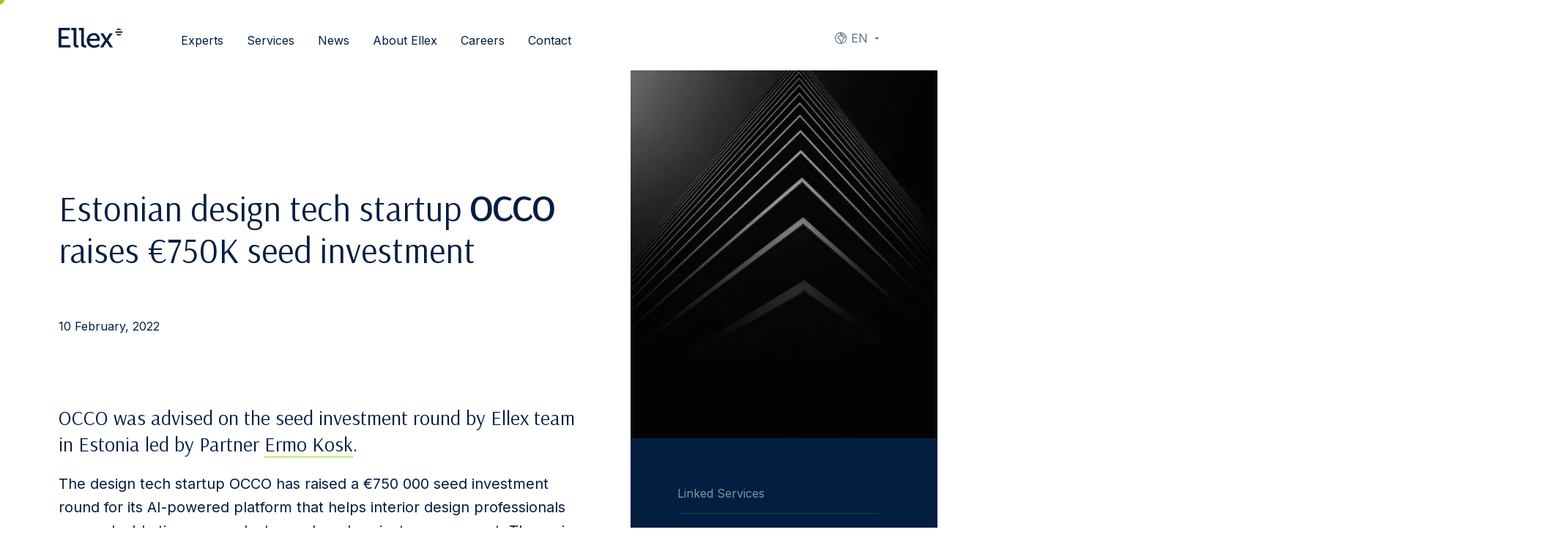

--- FILE ---
content_type: text/html; charset=UTF-8
request_url: https://ellex.legal/project/occo-raises-e750k-seed-investment/
body_size: 15746
content:
<!DOCTYPE html>
<html class="no-js" lang="en">
<head>
    <meta charset="utf-8">
    <meta name="viewport" content="width=device-width, initial-scale=1">
    <meta http-equiv="X-UA-Compatible" content="IE=Edge">
    <link rel="apple-touch-icon" sizes="180x180" href="https://ellex.legal/wp-content/themes/ellex/inc/theme/favicon/apple-touch-icon.png">
    <link rel="icon" type="image/png" sizes="32x32" href="https://ellex.legal/wp-content/themes/ellex/inc/theme/favicon/favicon-32x32.png">
    <link rel="icon" type="image/png" sizes="16x16" href="https://ellex.legal/wp-content/themes/ellex/inc/theme/favicon//favicon-16x16.png">
    <link rel="manifest" href="https://ellex.legal/wp-content/themes/ellex/inc/theme/favicon/manifest.json">
    <link rel="mask-icon" href="https://ellex.legal/wp-content/themes/ellex/inc/theme/favicon/safari-pinned-tab.svg" color="#ffffff">
    <link rel="shortcut icon" href="https://ellex.legal/wp-content/themes/ellex/inc/theme/favicon/favicon.ico">
    <link rel="preconnect" href="https://fonts.gstatic.com">
    
    <meta name="msapplication-config" content="https://ellex.legal/wp-content/themes/ellex/inc/theme/favicon/browserconfig.xml">
    <meta name="theme-color" content="#ffffff">
    <script>(function(H){H.className=H.className.replace(/\bno-js\b/,'js')})(document.documentElement)</script>

            <link rel="alternate" hreflang="en" href="https://ellex.legal/project/occo-raises-e750k-seed-investment/" />
<link rel="alternate" hreflang="et" href="https://ellex.legal/et/kogemus/occo-kaasas-750-000-eurot/" />
<link rel="alternate" hreflang="x-default" href="https://ellex.legal/project/occo-raises-e750k-seed-investment/" />

<!-- Search Engine Optimization by Rank Math PRO - https://rankmath.com/ -->
<title>Estonian design tech startup OCCO raises €750K seed investment - Ellex</title>
<link data-rocket-preload as="style" href="https://fonts.googleapis.com/css2?family=Arsenal&#038;family=Inter:wght@400;600&#038;display=swap" rel="preload">
<link href="https://fonts.googleapis.com/css2?family=Arsenal&#038;family=Inter:wght@400;600&#038;display=swap" media="print" onload="this.media=&#039;all&#039;" rel="stylesheet">
<noscript data-wpr-hosted-gf-parameters=""><link rel="stylesheet" href="https://fonts.googleapis.com/css2?family=Arsenal&#038;family=Inter:wght@400;600&#038;display=swap"></noscript>
<meta name="description" content="Ellex in Estonia advised OCCO on the seed investment round. The team who advised the client was led by Partner Ermo Kosk."/>
<meta name="robots" content="follow, index, max-snippet:-1, max-video-preview:-1, max-image-preview:large"/>
<link rel="canonical" href="https://ellex.legal/project/occo-raises-e750k-seed-investment/" />
<meta property="og:locale" content="en_US" />
<meta property="og:type" content="article" />
<meta property="og:title" content="Estonian design tech startup OCCO raises €750K seed investment - Ellex" />
<meta property="og:description" content="Ellex in Estonia advised OCCO on the seed investment round. The team who advised the client was led by Partner Ermo Kosk." />
<meta property="og:url" content="https://ellex.legal/project/occo-raises-e750k-seed-investment/" />
<meta property="og:site_name" content="Ellex" />
<meta property="article:publisher" content="https://www.facebook.com/EllexRaidla" />
<meta property="article:section" content="Deals &amp; cases" />
<meta property="og:updated_time" content="2022-02-10T12:21:42+00:00" />
<meta property="og:image" content="https://ciepisyfya.cloudimg.io/https://ellex.legal/wp-content/uploads/2022/02/occo.jpg" />
<meta property="og:image:secure_url" content="https://ciepisyfya.cloudimg.io/https://ellex.legal/wp-content/uploads/2022/02/occo.jpg" />
<meta property="og:image:width" content="688" />
<meta property="og:image:height" content="1030" />
<meta property="og:image:alt" content="occo" />
<meta property="og:image:type" content="image/jpeg" />
<meta name="twitter:card" content="summary_large_image" />
<meta name="twitter:title" content="Estonian design tech startup OCCO raises €750K seed investment - Ellex" />
<meta name="twitter:description" content="Ellex in Estonia advised OCCO on the seed investment round. The team who advised the client was led by Partner Ermo Kosk." />
<meta name="twitter:image" content="https://ciepisyfya.cloudimg.io/https://ellex.legal/wp-content/uploads/2022/02/occo.jpg" />
<script type="application/ld+json" class="rank-math-schema-pro">{"@context":"https://schema.org","@graph":[{"@type":"BreadcrumbList","@id":"https://ellex.legal/project/occo-raises-e750k-seed-investment/#breadcrumb","itemListElement":[{"@type":"ListItem","position":"1","item":{"@id":"https://ellex.legal","name":"Home"}},{"@type":"ListItem","position":"2","item":{"@id":"https://ellex.legal/project/occo-raises-e750k-seed-investment/","name":"Estonian design tech startup OCCO raises \u20ac750K seed investment"}}]}]}</script>
<!-- /Rank Math WordPress SEO plugin -->

<link href='https://fonts.gstatic.com' crossorigin rel='preconnect' />
<style id='wp-img-auto-sizes-contain-inline-css' type='text/css'>
img:is([sizes=auto i],[sizes^="auto," i]){contain-intrinsic-size:3000px 1500px}
/*# sourceURL=wp-img-auto-sizes-contain-inline-css */
</style>
<style id='classic-theme-styles-inline-css' type='text/css'>
/*! This file is auto-generated */
.wp-block-button__link{color:#fff;background-color:#32373c;border-radius:9999px;box-shadow:none;text-decoration:none;padding:calc(.667em + 2px) calc(1.333em + 2px);font-size:1.125em}.wp-block-file__button{background:#32373c;color:#fff;text-decoration:none}
/*# sourceURL=/wp-includes/css/classic-themes.min.css */
</style>
<link rel='stylesheet' id='wp-components-css' href='https://ellex.legal/wp-includes/css/dist/components/style.min.css' type='text/css' media='all' />
<link rel='stylesheet' id='wp-preferences-css' href='https://ellex.legal/wp-includes/css/dist/preferences/style.min.css' type='text/css' media='all' />
<link rel='stylesheet' id='wp-block-editor-css' href='https://ellex.legal/wp-includes/css/dist/block-editor/style.min.css' type='text/css' media='all' />
<link rel='stylesheet' id='popup-maker-block-library-style-css' href='https://ellex.legal/wp-content/plugins/popup-maker/dist/packages/block-library-style.css' type='text/css' media='all' />
<link rel='stylesheet' id='jquery-css' href='https://ellex.legal/wp-content/themes/ellex/inc/theme/css/jquery.05e19831f2c9a0bfbb32.min.css' type='text/css' media='all' />
<link rel='stylesheet' id='global-css' href='https://ellex.legal/wp-content/themes/ellex/inc/theme/css/global.13256f7bf28d6f0f2135.min.css' type='text/css' media='all' />
<script>
    window.dataLayer = window.dataLayer || [];
    function gtag() {
        dataLayer.push(arguments);
    }
    gtag("consent", "default", {
        ad_storage: "denied",
        ad_user_data: "denied",
        ad_personalization: "denied",
        analytics_storage: "denied",
        functionality_storage: "denied",
        personalization_storage: "denied",
        security_storage: "granted",
        wait_for_update: 2000,
    });
    gtag("set", "ads_data_redaction", true);
    gtag("set", "url_passthrough", true);
</script><!-- Google Tag Manager --><script>(function(w,d,s,l,i){w[l]=w[l]||[];w[l].push({'gtm.start': 

new Date().getTime(),event:'gtm.js'});var f=d.getElementsByTagName(s)[0], 

j=d.createElement(s),dl=l!='dataLayer'?'&l='+l:'';j.async=true;j.src= 

'https://www.googletagmanager.com/gtm.js?id='+i+dl;f.parentNode.insertBefore(j,f); 

})(window,document,'script','dataLayer','GTM-MN5MQ4SV');</script><!-- End Google Tag Manager --><!-- Start cookieyes banner --><script id="cookieyes" type="text/javascript" src="https://cdn-cookieyes.com/client_data/c854ebb98044a4cae1edc7e6/script.js"></script><!-- End cookieyes banner --><noscript><style id="rocket-lazyload-nojs-css">.rll-youtube-player, [data-lazy-src]{display:none !important;}</style></noscript>
    
        
<style id='global-styles-inline-css' type='text/css'>
:root{--wp--preset--aspect-ratio--square: 1;--wp--preset--aspect-ratio--4-3: 4/3;--wp--preset--aspect-ratio--3-4: 3/4;--wp--preset--aspect-ratio--3-2: 3/2;--wp--preset--aspect-ratio--2-3: 2/3;--wp--preset--aspect-ratio--16-9: 16/9;--wp--preset--aspect-ratio--9-16: 9/16;--wp--preset--color--black: #000000;--wp--preset--color--cyan-bluish-gray: #abb8c3;--wp--preset--color--white: #ffffff;--wp--preset--color--pale-pink: #f78da7;--wp--preset--color--vivid-red: #cf2e2e;--wp--preset--color--luminous-vivid-orange: #ff6900;--wp--preset--color--luminous-vivid-amber: #fcb900;--wp--preset--color--light-green-cyan: #7bdcb5;--wp--preset--color--vivid-green-cyan: #00d084;--wp--preset--color--pale-cyan-blue: #8ed1fc;--wp--preset--color--vivid-cyan-blue: #0693e3;--wp--preset--color--vivid-purple: #9b51e0;--wp--preset--gradient--vivid-cyan-blue-to-vivid-purple: linear-gradient(135deg,rgb(6,147,227) 0%,rgb(155,81,224) 100%);--wp--preset--gradient--light-green-cyan-to-vivid-green-cyan: linear-gradient(135deg,rgb(122,220,180) 0%,rgb(0,208,130) 100%);--wp--preset--gradient--luminous-vivid-amber-to-luminous-vivid-orange: linear-gradient(135deg,rgb(252,185,0) 0%,rgb(255,105,0) 100%);--wp--preset--gradient--luminous-vivid-orange-to-vivid-red: linear-gradient(135deg,rgb(255,105,0) 0%,rgb(207,46,46) 100%);--wp--preset--gradient--very-light-gray-to-cyan-bluish-gray: linear-gradient(135deg,rgb(238,238,238) 0%,rgb(169,184,195) 100%);--wp--preset--gradient--cool-to-warm-spectrum: linear-gradient(135deg,rgb(74,234,220) 0%,rgb(151,120,209) 20%,rgb(207,42,186) 40%,rgb(238,44,130) 60%,rgb(251,105,98) 80%,rgb(254,248,76) 100%);--wp--preset--gradient--blush-light-purple: linear-gradient(135deg,rgb(255,206,236) 0%,rgb(152,150,240) 100%);--wp--preset--gradient--blush-bordeaux: linear-gradient(135deg,rgb(254,205,165) 0%,rgb(254,45,45) 50%,rgb(107,0,62) 100%);--wp--preset--gradient--luminous-dusk: linear-gradient(135deg,rgb(255,203,112) 0%,rgb(199,81,192) 50%,rgb(65,88,208) 100%);--wp--preset--gradient--pale-ocean: linear-gradient(135deg,rgb(255,245,203) 0%,rgb(182,227,212) 50%,rgb(51,167,181) 100%);--wp--preset--gradient--electric-grass: linear-gradient(135deg,rgb(202,248,128) 0%,rgb(113,206,126) 100%);--wp--preset--gradient--midnight: linear-gradient(135deg,rgb(2,3,129) 0%,rgb(40,116,252) 100%);--wp--preset--font-size--small: 13px;--wp--preset--font-size--medium: 20px;--wp--preset--font-size--large: 36px;--wp--preset--font-size--x-large: 42px;--wp--preset--spacing--20: 0.44rem;--wp--preset--spacing--30: 0.67rem;--wp--preset--spacing--40: 1rem;--wp--preset--spacing--50: 1.5rem;--wp--preset--spacing--60: 2.25rem;--wp--preset--spacing--70: 3.38rem;--wp--preset--spacing--80: 5.06rem;--wp--preset--shadow--natural: 6px 6px 9px rgba(0, 0, 0, 0.2);--wp--preset--shadow--deep: 12px 12px 50px rgba(0, 0, 0, 0.4);--wp--preset--shadow--sharp: 6px 6px 0px rgba(0, 0, 0, 0.2);--wp--preset--shadow--outlined: 6px 6px 0px -3px rgb(255, 255, 255), 6px 6px rgb(0, 0, 0);--wp--preset--shadow--crisp: 6px 6px 0px rgb(0, 0, 0);}:where(.is-layout-flex){gap: 0.5em;}:where(.is-layout-grid){gap: 0.5em;}body .is-layout-flex{display: flex;}.is-layout-flex{flex-wrap: wrap;align-items: center;}.is-layout-flex > :is(*, div){margin: 0;}body .is-layout-grid{display: grid;}.is-layout-grid > :is(*, div){margin: 0;}:where(.wp-block-columns.is-layout-flex){gap: 2em;}:where(.wp-block-columns.is-layout-grid){gap: 2em;}:where(.wp-block-post-template.is-layout-flex){gap: 1.25em;}:where(.wp-block-post-template.is-layout-grid){gap: 1.25em;}.has-black-color{color: var(--wp--preset--color--black) !important;}.has-cyan-bluish-gray-color{color: var(--wp--preset--color--cyan-bluish-gray) !important;}.has-white-color{color: var(--wp--preset--color--white) !important;}.has-pale-pink-color{color: var(--wp--preset--color--pale-pink) !important;}.has-vivid-red-color{color: var(--wp--preset--color--vivid-red) !important;}.has-luminous-vivid-orange-color{color: var(--wp--preset--color--luminous-vivid-orange) !important;}.has-luminous-vivid-amber-color{color: var(--wp--preset--color--luminous-vivid-amber) !important;}.has-light-green-cyan-color{color: var(--wp--preset--color--light-green-cyan) !important;}.has-vivid-green-cyan-color{color: var(--wp--preset--color--vivid-green-cyan) !important;}.has-pale-cyan-blue-color{color: var(--wp--preset--color--pale-cyan-blue) !important;}.has-vivid-cyan-blue-color{color: var(--wp--preset--color--vivid-cyan-blue) !important;}.has-vivid-purple-color{color: var(--wp--preset--color--vivid-purple) !important;}.has-black-background-color{background-color: var(--wp--preset--color--black) !important;}.has-cyan-bluish-gray-background-color{background-color: var(--wp--preset--color--cyan-bluish-gray) !important;}.has-white-background-color{background-color: var(--wp--preset--color--white) !important;}.has-pale-pink-background-color{background-color: var(--wp--preset--color--pale-pink) !important;}.has-vivid-red-background-color{background-color: var(--wp--preset--color--vivid-red) !important;}.has-luminous-vivid-orange-background-color{background-color: var(--wp--preset--color--luminous-vivid-orange) !important;}.has-luminous-vivid-amber-background-color{background-color: var(--wp--preset--color--luminous-vivid-amber) !important;}.has-light-green-cyan-background-color{background-color: var(--wp--preset--color--light-green-cyan) !important;}.has-vivid-green-cyan-background-color{background-color: var(--wp--preset--color--vivid-green-cyan) !important;}.has-pale-cyan-blue-background-color{background-color: var(--wp--preset--color--pale-cyan-blue) !important;}.has-vivid-cyan-blue-background-color{background-color: var(--wp--preset--color--vivid-cyan-blue) !important;}.has-vivid-purple-background-color{background-color: var(--wp--preset--color--vivid-purple) !important;}.has-black-border-color{border-color: var(--wp--preset--color--black) !important;}.has-cyan-bluish-gray-border-color{border-color: var(--wp--preset--color--cyan-bluish-gray) !important;}.has-white-border-color{border-color: var(--wp--preset--color--white) !important;}.has-pale-pink-border-color{border-color: var(--wp--preset--color--pale-pink) !important;}.has-vivid-red-border-color{border-color: var(--wp--preset--color--vivid-red) !important;}.has-luminous-vivid-orange-border-color{border-color: var(--wp--preset--color--luminous-vivid-orange) !important;}.has-luminous-vivid-amber-border-color{border-color: var(--wp--preset--color--luminous-vivid-amber) !important;}.has-light-green-cyan-border-color{border-color: var(--wp--preset--color--light-green-cyan) !important;}.has-vivid-green-cyan-border-color{border-color: var(--wp--preset--color--vivid-green-cyan) !important;}.has-pale-cyan-blue-border-color{border-color: var(--wp--preset--color--pale-cyan-blue) !important;}.has-vivid-cyan-blue-border-color{border-color: var(--wp--preset--color--vivid-cyan-blue) !important;}.has-vivid-purple-border-color{border-color: var(--wp--preset--color--vivid-purple) !important;}.has-vivid-cyan-blue-to-vivid-purple-gradient-background{background: var(--wp--preset--gradient--vivid-cyan-blue-to-vivid-purple) !important;}.has-light-green-cyan-to-vivid-green-cyan-gradient-background{background: var(--wp--preset--gradient--light-green-cyan-to-vivid-green-cyan) !important;}.has-luminous-vivid-amber-to-luminous-vivid-orange-gradient-background{background: var(--wp--preset--gradient--luminous-vivid-amber-to-luminous-vivid-orange) !important;}.has-luminous-vivid-orange-to-vivid-red-gradient-background{background: var(--wp--preset--gradient--luminous-vivid-orange-to-vivid-red) !important;}.has-very-light-gray-to-cyan-bluish-gray-gradient-background{background: var(--wp--preset--gradient--very-light-gray-to-cyan-bluish-gray) !important;}.has-cool-to-warm-spectrum-gradient-background{background: var(--wp--preset--gradient--cool-to-warm-spectrum) !important;}.has-blush-light-purple-gradient-background{background: var(--wp--preset--gradient--blush-light-purple) !important;}.has-blush-bordeaux-gradient-background{background: var(--wp--preset--gradient--blush-bordeaux) !important;}.has-luminous-dusk-gradient-background{background: var(--wp--preset--gradient--luminous-dusk) !important;}.has-pale-ocean-gradient-background{background: var(--wp--preset--gradient--pale-ocean) !important;}.has-electric-grass-gradient-background{background: var(--wp--preset--gradient--electric-grass) !important;}.has-midnight-gradient-background{background: var(--wp--preset--gradient--midnight) !important;}.has-small-font-size{font-size: var(--wp--preset--font-size--small) !important;}.has-medium-font-size{font-size: var(--wp--preset--font-size--medium) !important;}.has-large-font-size{font-size: var(--wp--preset--font-size--large) !important;}.has-x-large-font-size{font-size: var(--wp--preset--font-size--x-large) !important;}
/*# sourceURL=global-styles-inline-css */
</style>
<meta name="generator" content="WP Rocket 3.20.3" data-wpr-features="wpr_lazyload_iframes wpr_image_dimensions wpr_preload_links wpr_desktop" /></head>
<body class="wp-singular project-template-default single single-project postid-19796 wp-theme-ellex">
            <!-- Google Tag Manager (noscript) --><noscript><iframe src="https://www.googletagmanager.com/ns.html?id=GTM-MN5MQ4SV" height="0" width="0" style="display:none;visibility:hidden"></iframe></noscript><!-- End Google Tag Manager (noscript) -->
        <div id="page">
                    <div class="header  ">
    <div class="h-container header__container">
        <div class="header__main">
            <div class="header__logo-container">
                
<div class="ellex-logo   ellex-logo--ellex-dark header__logo header__logo--blue">
            <a href="https://ellex.legal" class="ellex-logo__link" aria-label="Ellex logo link">
                        <img width="90" height="29"
            src="https://ellex.legal/wp-content/themes/ellex/inc/theme/img/ellex-dark.svg"
            alt="Ellex-dark"
            class="ellex-logo__image"
        >
    
        </a>
    </div>
                            </div>
            <div class="header__right">
                                    <nav class="languages  header__languages">
            <button type="button" class="languages__trigger">
                                                <svg class="icon  languages__trigger-icon" focusable="false">
    <use xlink:href="https://ellex.legal/wp-content/themes/ellex/inc/theme/svg/global.b61eb5bf6798c039126eb06e3519d4a3.svg#globe"></use>
</svg>
                    <span class="languages__trigger-text">en</span>
                                                                                                                                                                                </button>
        <label for="languages" class="h-visually-hidden">Languages</label>
        <select id="languages" class="languages__select">
                            <option class="languages__option" value="https://ellex.legal/project/occo-raises-e750k-seed-investment/"  selected >
                    en
                </option>
                            <option class="languages__option" value="https://ellex.legal/et/kogemus/occo-kaasas-750-000-eurot/" >
                    et
                </option>
                            <option class="languages__option" value="https://ellex.legal/lv/" >
                    lv
                </option>
                            <option class="languages__option" value="https://ellex.legal/lt/" >
                    lt
                </option>
                            <option class="languages__option" value="https://ellex.legal/ru/" >
                    ru
                </option>
                            <option class="languages__option" value="https://ellex.legal/de/" >
                    de
                </option>
                    </select>
        <ul class="languages__list">
                            <li class="languages__item is-current">
                    <a href="https://ellex.legal/project/occo-raises-e750k-seed-investment/" class="languages__link">
                        <svg class="icon  languages__option-icon" focusable="false">
    <use xlink:href="https://ellex.legal/wp-content/themes/ellex/inc/theme/svg/global.b61eb5bf6798c039126eb06e3519d4a3.svg#globe"></use>
</svg>
                        en
                    </a>
                </li>
                            <li class="languages__item ">
                    <a href="https://ellex.legal/et/kogemus/occo-kaasas-750-000-eurot/" class="languages__link">
                        <svg class="icon  languages__option-icon" focusable="false">
    <use xlink:href="https://ellex.legal/wp-content/themes/ellex/inc/theme/svg/global.b61eb5bf6798c039126eb06e3519d4a3.svg#globe"></use>
</svg>
                        et
                    </a>
                </li>
                            <li class="languages__item ">
                    <a href="https://ellex.legal/lv/" class="languages__link">
                        <svg class="icon  languages__option-icon" focusable="false">
    <use xlink:href="https://ellex.legal/wp-content/themes/ellex/inc/theme/svg/global.b61eb5bf6798c039126eb06e3519d4a3.svg#globe"></use>
</svg>
                        lv
                    </a>
                </li>
                            <li class="languages__item ">
                    <a href="https://ellex.legal/lt/" class="languages__link">
                        <svg class="icon  languages__option-icon" focusable="false">
    <use xlink:href="https://ellex.legal/wp-content/themes/ellex/inc/theme/svg/global.b61eb5bf6798c039126eb06e3519d4a3.svg#globe"></use>
</svg>
                        lt
                    </a>
                </li>
                            <li class="languages__item ">
                    <a href="https://ellex.legal/ru/" class="languages__link">
                        <svg class="icon  languages__option-icon" focusable="false">
    <use xlink:href="https://ellex.legal/wp-content/themes/ellex/inc/theme/svg/global.b61eb5bf6798c039126eb06e3519d4a3.svg#globe"></use>
</svg>
                        ru
                    </a>
                </li>
                            <li class="languages__item ">
                    <a href="https://ellex.legal/de/" class="languages__link">
                        <svg class="icon  languages__option-icon" focusable="false">
    <use xlink:href="https://ellex.legal/wp-content/themes/ellex/inc/theme/svg/global.b61eb5bf6798c039126eb06e3519d4a3.svg#globe"></use>
</svg>
                        de
                    </a>
                </li>
                    </ul>
    </nav>
                                <button type="button" class="header__toggle js-menu-toggle">
                    <svg class="icon  header__toggle-icon header__toggle-icon--menu" focusable="false">
    <use xlink:href="https://ellex.legal/wp-content/themes/ellex/inc/theme/svg/global.b61eb5bf6798c039126eb06e3519d4a3.svg#menu"></use>
</svg>
                    <svg class="icon  header__toggle-icon header__toggle-icon--close" focusable="false">
    <use xlink:href="https://ellex.legal/wp-content/themes/ellex/inc/theme/svg/global.b61eb5bf6798c039126eb06e3519d4a3.svg#close"></use>
</svg>
                    <span class="header__toggle-text header__toggle-text--open">
                        Menu
                    </span>
                    <span class="header__toggle-text header__toggle-text--close">
                        Close
                    </span>
                </button>
            </div>
        </div>
                    <div class="header__inner">
                

<nav class="navigation  header__navigation">
            <ul class="navigation__list">
            <li class="navigation__item menu-item menu-item-type-post_type menu-item-object-page menu-item-1213">
                                        
                    <a href="https://ellex.legal/lawyers/" class="navigation__link" target="_self">
                            Experts
    
        </a>
                                    </li>
            <li class="navigation__item has-children menu-item menu-item-type-custom menu-item-object-custom menu-item-has-children menu-item-281">
                                                                                    
                    <button type="button" class="navigation__link h-default-cursor" target="_self">
                                                <span class="navigation__arrow-container">
                                <svg class="icon  navigation__arrow" focusable="false">
    <use xlink:href="https://ellex.legal/wp-content/themes/ellex/inc/theme/svg/global.b61eb5bf6798c039126eb06e3519d4a3.svg#arrow-left"></use>
</svg>
                            </span>
                                Services
    
        </button>
                                            <div class="navigation__inner" id="services">
                            <ul class="navigation__list navigation__list--child">
                                                                    <li class="navigation__item navigation__item--child">
                                                                                    <svg class="icon  navigation__icon" focusable="false">
    <use xlink:href="https://ellex.legal/wp-content/themes/ellex/inc/theme/svg/global.b61eb5bf6798c039126eb06e3519d4a3.svg#transactions"></use>
</svg>
                                                                                <button type="button" class="navigation__link h-default-cursor" target="_self">
                            Transactions
    
        </button>
                                                                                    <ul class="navigation__list navigation__list--grandchild">
                                                                                                    <li class="navigation__item navigation__item--grandchild">
                                                        <a href="https://ellex.legal/service/ma/" class="navigation__link" target="_self">
                            M&#038;A
    
        </a>
                                                    </li>
                                                                                                    <li class="navigation__item navigation__item--grandchild">
                                                        <a href="https://ellex.legal/service/capital-markets/" class="navigation__link" target="_self">
                            Capital Markets
    
        </a>
                                                    </li>
                                                                                                    <li class="navigation__item navigation__item--grandchild">
                                                        <a href="https://ellex.legal/service/real-estate-transactions-leases/" class="navigation__link" target="_self">
                            Real Estate Transactions &#038; Leases
    
        </a>
                                                    </li>
                                                                                                    <li class="navigation__item navigation__item--grandchild">
                                                        <a href="https://ellex.legal/service/private-equity/" class="navigation__link" target="_self">
                            Private Equity
    
        </a>
                                                    </li>
                                                                                                    <li class="navigation__item navigation__item--grandchild">
                                                        <a href="https://ellex.legal/service/finance/" class="navigation__link" target="_self">
                            Finance
    
        </a>
                                                    </li>
                                                                                                    <li class="navigation__item navigation__item--grandchild">
                                                        <a href="https://ellex.legal/service/foreign-direct-investment/" class="navigation__link" target="_self">
                            Foreign Direct Investment
    
        </a>
                                                    </li>
                                                                                                    <li class="navigation__item navigation__item--grandchild">
                                                        <a href="https://ellex.legal/service/commercial-transactions/" class="navigation__link" target="_self">
                            Commercial Transactions
    
        </a>
                                                    </li>
                                                                                                    <li class="navigation__item navigation__item--grandchild">
                                                        <a href="https://ellex.legal/service/construction/" class="navigation__link" target="_self">
                            Construction
    
        </a>
                                                    </li>
                                                                                                    <li class="navigation__item navigation__item--grandchild">
                                                        <a href="https://ellex.legal/service/corporate-governance-advisory/" class="navigation__link" target="_self">
                            Corporate Governance &#038; Advisory
    
        </a>
                                                    </li>
                                                                                                    <li class="navigation__item navigation__item--grandchild">
                                                        <a href="https://ellex.legal/service/employment-benefits-pensions/" class="navigation__link" target="_self">
                            Employment, Benefits &#038; Pensions
    
        </a>
                                                    </li>
                                                                                                    <li class="navigation__item navigation__item--grandchild">
                                                        <a href="https://ellex.legal/service/insurance-transactions/" class="navigation__link" target="_self">
                            Insurance Transactions
    
        </a>
                                                    </li>
                                                                                                    <li class="navigation__item navigation__item--grandchild">
                                                        <a href="https://ellex.legal/service/tax-structuring/" class="navigation__link" target="_self">
                            Tax &#038; Structuring
    
        </a>
                                                    </li>
                                                                                                    <li class="navigation__item navigation__item--grandchild">
                                                        <a href="https://ellex.legal/service/venture-capital-start-ups/" class="navigation__link" target="_self">
                            Venture Capital &#038; Start-ups
    
        </a>
                                                    </li>
                                                                                                    <li class="navigation__item navigation__item--grandchild">
                                                        <a href="https://ellex.legal/service/wealth-management-private-clients/" class="navigation__link" target="_self">
                            Wealth Management &#038; Private Clients
    
        </a>
                                                    </li>
                                                                                            </ul>
                                                                            </li>
                                                                    <li class="navigation__item navigation__item--child">
                                                                                    <svg class="icon  navigation__icon" focusable="false">
    <use xlink:href="https://ellex.legal/wp-content/themes/ellex/inc/theme/svg/global.b61eb5bf6798c039126eb06e3519d4a3.svg#disputes"></use>
</svg>
                                                                                <button type="button" class="navigation__link h-default-cursor" target="_self">
                            Disputes
    
        </button>
                                                                                    <ul class="navigation__list navigation__list--grandchild">
                                                                                                    <li class="navigation__item navigation__item--grandchild">
                                                        <a href="https://ellex.legal/service/arbitration/" class="navigation__link" target="_self">
                            Arbitration
    
        </a>
                                                    </li>
                                                                                                    <li class="navigation__item navigation__item--grandchild">
                                                        <a href="https://ellex.legal/service/litigation/" class="navigation__link" target="_self">
                            Litigation
    
        </a>
                                                    </li>
                                                                                                    <li class="navigation__item navigation__item--grandchild">
                                                        <a href="https://ellex.legal/service/mediation-adr/" class="navigation__link" target="_self">
                            Mediation and ADR
    
        </a>
                                                    </li>
                                                                                                    <li class="navigation__item navigation__item--grandchild">
                                                        <a href="https://ellex.legal/service/recognition-enforcement-judgments/" class="navigation__link" target="_self">
                            Recognition and Enforcement of Judgments
    
        </a>
                                                    </li>
                                                                                                    <li class="navigation__item navigation__item--grandchild">
                                                        <a href="https://ellex.legal/service/corporate-crimes-investigations/" class="navigation__link" target="_self">
                            Corporate Crimes and Investigations
    
        </a>
                                                    </li>
                                                                                                    <li class="navigation__item navigation__item--grandchild">
                                                        <a href="https://ellex.legal/service/commercial-transactional-disputes/" class="navigation__link" target="_self">
                            Commercial and Transactional Disputes
    
        </a>
                                                    </li>
                                                                                                    <li class="navigation__item navigation__item--grandchild">
                                                        <a href="https://ellex.legal/service/competition-state-aid-disputes/" class="navigation__link" target="_self">
                            Competition and State Aid Disputes
    
        </a>
                                                    </li>
                                                                                                    <li class="navigation__item navigation__item--grandchild">
                                                        <a href="https://ellex.legal/service/constitutional-administrative-proceedings/" class="navigation__link" target="_self">
                            Constitutional and Administrative Proceedings
    
        </a>
                                                    </li>
                                                                                                    <li class="navigation__item navigation__item--grandchild">
                                                        <a href="https://ellex.legal/service/construction-real-estate-disputes/" class="navigation__link" target="_self">
                            Construction and Real Estate Disputes
    
        </a>
                                                    </li>
                                                                                                    <li class="navigation__item navigation__item--grandchild">
                                                        <a href="https://ellex.legal/service/directors-officers-liability/" class="navigation__link" target="_self">
                            Directors and Officers Liability
    
        </a>
                                                    </li>
                                                                                                    <li class="navigation__item navigation__item--grandchild">
                                                        <a href="https://ellex.legal/service/energy-disputes/" class="navigation__link" target="_self">
                            Energy Disputes
    
        </a>
                                                    </li>
                                                                                                    <li class="navigation__item navigation__item--grandchild">
                                                        <a href="https://ellex.legal/service/foreign-investment-protection/" class="navigation__link" target="_self">
                            Foreign Investment Protection
    
        </a>
                                                    </li>
                                                                                                    <li class="navigation__item navigation__item--grandchild">
                                                        <a href="https://ellex.legal/service/insolvency-restructuring/" class="navigation__link" target="_self">
                            Insolvency and Restructuring
    
        </a>
                                                    </li>
                                                                                                    <li class="navigation__item navigation__item--grandchild">
                                                        <a href="https://ellex.legal/service/insurance-disputes/" class="navigation__link" target="_self">
                            Insurance Disputes
    
        </a>
                                                    </li>
                                                                                                    <li class="navigation__item navigation__item--grandchild">
                                                        <a href="https://ellex.legal/service/intellectual-property-disputes/" class="navigation__link" target="_self">
                            Intellectual Property Disputes
    
        </a>
                                                    </li>
                                                                                                    <li class="navigation__item navigation__item--grandchild">
                                                        <a href="https://ellex.legal/service/labour-employment-law/" class="navigation__link" target="_self">
                            Labour and Employment
    
        </a>
                                                    </li>
                                                                                                    <li class="navigation__item navigation__item--grandchild">
                                                        <a href="https://ellex.legal/service/professional-liability/" class="navigation__link" target="_self">
                            Professional Liability
    
        </a>
                                                    </li>
                                                                                                    <li class="navigation__item navigation__item--grandchild">
                                                        <a href="https://ellex.legal/service/public-procurement-ppp-disputes/" class="navigation__link" target="_self">
                            Public Procurement and PPP Disputes
    
        </a>
                                                    </li>
                                                                                                    <li class="navigation__item navigation__item--grandchild">
                                                        <a href="https://ellex.legal/service/shareholder-conflicts/" class="navigation__link" target="_self">
                            Shareholder Conflicts
    
        </a>
                                                    </li>
                                                                                                    <li class="navigation__item navigation__item--grandchild">
                                                        <a href="https://ellex.legal/service/tax-disputes/" class="navigation__link" target="_self">
                            Tax Disputes
    
        </a>
                                                    </li>
                                                                                            </ul>
                                                                            </li>
                                                                    <li class="navigation__item navigation__item--child">
                                                                                    <svg class="icon  navigation__icon" focusable="false">
    <use xlink:href="https://ellex.legal/wp-content/themes/ellex/inc/theme/svg/global.b61eb5bf6798c039126eb06e3519d4a3.svg#regulatory"></use>
</svg>
                                                                                <button type="button" class="navigation__link h-default-cursor" target="_self">
                            Regulatory
    
        </button>
                                                                                    <ul class="navigation__list navigation__list--grandchild">
                                                                                                    <li class="navigation__item navigation__item--grandchild">
                                                        <a href="https://ellex.legal/service/banking-finance/" class="navigation__link" target="_self">
                            Banking &#038; Financial Services
    
        </a>
                                                    </li>
                                                                                                    <li class="navigation__item navigation__item--grandchild">
                                                        <a href="https://ellex.legal/service/blockchain-and-digital-assets/" class="navigation__link" target="_self">
                            Blockchain and Digital Assets
    
        </a>
                                                    </li>
                                                                                                    <li class="navigation__item navigation__item--grandchild">
                                                        <a href="https://ellex.legal/service/competition-state-aid/" class="navigation__link" target="_self">
                            Competition and State Aid
    
        </a>
                                                    </li>
                                                                                                    <li class="navigation__item navigation__item--grandchild">
                                                        <a href="https://ellex.legal/service/retail-consumer-law/" class="navigation__link" target="_self">
                            Consumer &#038; Retail
    
        </a>
                                                    </li>
                                                                                                    <li class="navigation__item navigation__item--grandchild">
                                                        <a href="https://ellex.legal/service/data-protection-cybersecurity-it-law/" class="navigation__link" target="_self">
                            Data Protection, Cybersecurity and IT Law
    
        </a>
                                                    </li>
                                                                                                    <li class="navigation__item navigation__item--grandchild">
                                                        <a href="https://ellex.legal/service/energy-infrastructure/" class="navigation__link" target="_self">
                            Energy &#038; Infrastructure
    
        </a>
                                                    </li>
                                                                                                    <li class="navigation__item navigation__item--grandchild">
                                                        <a href="https://ellex.legal/service/environment/" class="navigation__link" target="_self">
                            Environment
    
        </a>
                                                    </li>
                                                                                                    <li class="navigation__item navigation__item--grandchild">
                                                        <a href="https://ellex.legal/service/esg-services/" class="navigation__link" target="_self">
                            ESG services
    
        </a>
                                                    </li>
                                                                                                    <li class="navigation__item navigation__item--grandchild">
                                                        <a href="https://ellex.legal/service/fintech/" class="navigation__link" target="_self">
                            FinTech
    
        </a>
                                                    </li>
                                                                                                    <li class="navigation__item navigation__item--grandchild">
                                                        <a href="https://ellex.legal/service/food-beverages-cosmetics/" class="navigation__link" target="_self">
                            Food, Beverages &#038; Cosmetics
    
        </a>
                                                    </li>
                                                                                                    <li class="navigation__item navigation__item--grandchild">
                                                        <a href="https://ellex.legal/service/foreign-direct-investment-ellex/" class="navigation__link" target="_self">
                            Foreign Direct Investment Control
    
        </a>
                                                    </li>
                                                                                                    <li class="navigation__item navigation__item--grandchild">
                                                        <a href="https://ellex.legal/service/general-commercial-compliance/" class="navigation__link" target="_self">
                            General Commercial &#038; Compliance
    
        </a>
                                                    </li>
                                                                                                    <li class="navigation__item navigation__item--grandchild">
                                                        <a href="https://ellex.legal/service/intellectual-property-law/" class="navigation__link" target="_self">
                            Intellectual Property Law
    
        </a>
                                                    </li>
                                                                                                    <li class="navigation__item navigation__item--grandchild">
                                                        <a href="https://ellex.legal/service/life-sciences/" class="navigation__link" target="_self">
                            Life Sciences
    
        </a>
                                                    </li>
                                                                                                    <li class="navigation__item navigation__item--grandchild">
                                                        <a href="https://ellex.legal/service/planning-zoning-land-use/" class="navigation__link" target="_self">
                            Planning &#038; Zoning, Land Use
    
        </a>
                                                    </li>
                                                                                                    <li class="navigation__item navigation__item--grandchild">
                                                        <a href="https://ellex.legal/service/public-procurement-ppp/" class="navigation__link" target="_self">
                            Public Procurement and PPP
    
        </a>
                                                    </li>
                                                                                                    <li class="navigation__item navigation__item--grandchild">
                                                        <a href="https://ellex.legal/service/tax-advisory/" class="navigation__link" target="_self">
                            Tax Advisory
    
        </a>
                                                    </li>
                                                                                                    <li class="navigation__item navigation__item--grandchild">
                                                        <a href="https://ellex.legal/service/media-communication-law/" class="navigation__link" target="_self">
                            Technologies, Media and Telecommunications
    
        </a>
                                                    </li>
                                                                                                    <li class="navigation__item navigation__item--grandchild">
                                                        <a href="https://ellex.legal/service/customs-trade/" class="navigation__link" target="_self">
                            Customs &#038; Trade
    
        </a>
                                                    </li>
                                                                                                    <li class="navigation__item navigation__item--grandchild">
                                                        <a href="https://ellex.legal/service/transport-aviation/" class="navigation__link" target="_self">
                            Transport &#038; Aviation
    
        </a>
                                                    </li>
                                                                                            </ul>
                                                                            </li>
                                                                    <li class="navigation__item navigation__item--child">
                                                                                    <svg class="icon  navigation__icon" focusable="false">
    <use xlink:href="https://ellex.legal/wp-content/themes/ellex/inc/theme/svg/global.b61eb5bf6798c039126eb06e3519d4a3.svg#industry"></use>
</svg>
                                                                                <button type="button" class="navigation__link h-default-cursor" target="_self">
                            Industries
    
        </button>
                                                                                    <ul class="navigation__list navigation__list--grandchild">
                                                                                                    <li class="navigation__item navigation__item--grandchild">
                                                        <a href="https://ellex.legal/industry/agribusiness-food-safety/" class="navigation__link" target="_self">
                            Agribusiness &#038; Food
    
        </a>
                                                    </li>
                                                                                                    <li class="navigation__item navigation__item--grandchild">
                                                        <a href="https://ellex.legal/industry/automotive/" class="navigation__link" target="_self">
                            Automotive
    
        </a>
                                                    </li>
                                                                                                    <li class="navigation__item navigation__item--grandchild">
                                                        <a href="https://ellex.legal/industry/banks-financial-institutions/" class="navigation__link" target="_self">
                            Banks &#038; Financial Institutions
    
        </a>
                                                    </li>
                                                                                                    <li class="navigation__item navigation__item--grandchild">
                                                        <a href="https://ellex.legal/industry/consumer-retail-2/" class="navigation__link" target="_self">
                            Consumer &#038; Retail
    
        </a>
                                                    </li>
                                                                                                    <li class="navigation__item navigation__item--grandchild">
                                                        <a href="https://ellex.legal/crisis-prevention-management/" class="navigation__link" target="_self">
                            Crisis Management
    
        </a>
                                                    </li>
                                                                                                    <li class="navigation__item navigation__item--grandchild">
                                                        <a href="https://ellex.legal/industry/defence-space/" class="navigation__link" target="_self">
                            Defence &#038; Space
    
        </a>
                                                    </li>
                                                                                                    <li class="navigation__item navigation__item--grandchild">
                                                        <a href="https://ellex.legal/industry/energy-utilities/" class="navigation__link" target="_self">
                            Energy &#038; Utilities
    
        </a>
                                                    </li>
                                                                                                    <li class="navigation__item navigation__item--grandchild">
                                                        <a href="https://ellex.legal/industry/medical-law/" class="navigation__link" target="_self">
                            Healthcare &#038; Pharma
    
        </a>
                                                    </li>
                                                                                                    <li class="navigation__item navigation__item--grandchild">
                                                        <a href="https://ellex.legal/industry/industrials/" class="navigation__link" target="_self">
                            Industrials
    
        </a>
                                                    </li>
                                                                                                    <li class="navigation__item navigation__item--grandchild">
                                                        <a href="https://ellex.legal/industry/infrastructure-transport/" class="navigation__link" target="_self">
                            Infrastructure &#038; Transport
    
        </a>
                                                    </li>
                                                                                                    <li class="navigation__item navigation__item--grandchild">
                                                        <a href="https://ellex.legal/industry/insurance/" class="navigation__link" target="_self">
                            Insurance
    
        </a>
                                                    </li>
                                                                                                    <li class="navigation__item navigation__item--grandchild">
                                                        <a href="https://ellex.legal/industry/leisure-entertainment-sports/" class="navigation__link" target="_self">
                            Leisure, Entertainment &#038; Sports
    
        </a>
                                                    </li>
                                                                                                    <li class="navigation__item navigation__item--grandchild">
                                                        <a href="https://ellex.legal/industry/real-estate-construction/" class="navigation__link" target="_self">
                            Real Estate &#038; Construction
    
        </a>
                                                    </li>
                                                                                                    <li class="navigation__item navigation__item--grandchild">
                                                        <a href="https://ellex.legal/industry/technology/" class="navigation__link" target="_self">
                            Technology
    
        </a>
                                                    </li>
                                                                                                    <li class="navigation__item navigation__item--grandchild">
                                                        <a href="https://ellex.legal/industry/telecoms/" class="navigation__link" target="_self">
                            Telecoms
    
        </a>
                                                    </li>
                                                                                            </ul>
                                                                            </li>
                                                            </ul>
                        </div>
                                    </li>
            <li class="navigation__item menu-item menu-item-type-post_type menu-item-object-page current_page_parent menu-item-1219">
                                        
                    <a href="https://ellex.legal/news/" class="navigation__link" target="_self">
                            News
    
        </a>
                                    </li>
            <li class="navigation__item menu-item menu-item-type-post_type menu-item-object-page menu-item-280">
                                        
                    <a href="https://ellex.legal/about/" class="navigation__link" target="_self">
                            About Ellex
    
        </a>
                                    </li>
            <li class="navigation__item menu-item menu-item-type-post_type menu-item-object-page menu-item-360">
                                        
                    <a href="https://ellex.legal/careers/" class="navigation__link" target="_self">
                            Careers
    
        </a>
                                    </li>
            <li class="navigation__item menu-item menu-item-type-post_type menu-item-object-page menu-item-279">
                                        
                    <a href="https://ellex.legal/contact/" class="navigation__link" target="_self">
                            Contact
    
        </a>
                                    </li>
                    </ul>
        <div class="navigation__background"></div>
</nav>
            </div>
            </div>
    <div class="header__background"></div>
</div>
                    <div class="section section--top section--no-bottom-padding " >
                <div class="main  ">
    <div class="h-container">
        <div class="grid grid--equalheight">
            <div class="grid__col grid__col--xs-12 grid__col--lg-8 main__text-col">
                <div class="main__inner">
                                            <div class="main__hero">
                                                            <h1 class="h2 main__title">Estonian design tech startup <strong>OCCO</strong> raises €750K seed investment</h1>
                                                                                                                    <div class="main__info">
                                                                            <time class="main__date" datetime="2022-02-10T12:16:07+00:00">10 February, 2022</time>
                                                                                                        </div>
                                                    </div>
                                                                                    <div class="main__text text"><h3>OCCO was advised on the seed investment round by Ellex team in Estonia led by Partner <a href="https://ellex.legal/expert/ermo-kosk/" target="_blank" rel="noopener">Ermo Kosk</a>.</h3>
<p>The design tech startup OCCO has raised a €750 000 seed investment round for its AI-powered platform that helps interior design professionals save valuable time on product search and project management. The main investor is Oliver Ahlberg, founder of Skeleton Technologies.</p>
<p>With a vision to innovate and modernise the interior design industry, the platform has digitised the product catalogues of more than 800 high-quality interior design brands from Europe. The company claims that having access to all of these brands in one source can reduce 27% of monthly working hours for interior designers.</p>
<p>OCCO’s co-founder and CEO, Ander Sõõrumaa, said: “OCCO’s AI-based platform already helps hundreds of designers, and we are constantly working on developing this product based on user feedback”.</p>
<p>Founded in 2016, the startup has already completed over 1,000 projects for companies such as Bolt, Pipedrive, Nasdaq, Sorainen, Thermory, Tallink, Confido. After becoming frustrated with the time consuming and archaic process of flipping through furniture catalogues to find the right piece for the interior design project, in 2020, OCCO shifted its focus to providing a digital solution for the interior design industry.</p>
<p>The database helps interior designers and architects find suitable products or alternatives faster than ever, thereby saving time and money. During the soft launch, Occo has already secured 250 users from the Netherlands and Estonia and increased its yearly revenue to €7 million.</p>
<p>Having just raised €750k in its first investment round, Occo is now bringing its tech to new markets in Europe, continuing to revolutionise the interior design sector.</p>
<p>Investor Oliver Ahlberg commented, “I think for many people it would seem rather archaic to buy a plane ticket from a travel agency or order something from a paper catalogue. But that’s the daily life of interior designers: paper catalogues, emails, resellers. OCCO’s aim is to innovate all that and that’s what appealed to me. I’ve always believed that if something was done the same way 15 years ago as it is today, it’s a great opportunity to create value.”</p>
<p><a href="https://occo.ee/en/about-us/" target="_blank" rel="noopener">OCCO</a> is an Estonian startup that has headquarters in Tallinn and Amsterdam. It was founded in 2016 and started as a project sales company working closely with architects, real estate developers, and B2B customers. The company now offers an AI-powered platform for interior design professionals.</p>
</div>
                                    </div>
            </div>
                            <div class="grid__col grid__col--xs-12 grid__col--lg-4 main__side-col">
                    <div class="main__side">
                                                    <figure class="image  main__image">
                        <picture class="image__picture">
                                            <source
                    srcset="data:image/svg+xml,%3Csvg%20xmlns%3D%22http%3A%2F%2Fwww.w3.org%2F2000%2Fsvg%22%20viewBox%3D%220%200%20375%20450%22%3E%3C%2Fsvg%3E"                    data-srcset="https://ciepisyfya.cloudimg.io/https://ellex.legal/wp-content/uploads/2022/02/occo.jpg?func=crop&w=375&h=450"
                    media="(min-width: 1170px)"
                >
                                            <source
                    srcset="data:image/svg+xml,%3Csvg%20xmlns%3D%22http%3A%2F%2Fwww.w3.org%2F2000%2Fsvg%22%20viewBox%3D%220%200%20688%20400%22%3E%3C%2Fsvg%3E"                    data-srcset="https://ciepisyfya.cloudimg.io/https://ellex.legal/wp-content/uploads/2022/02/occo.jpg?func=crop&w=688&h=400"
                    media="(min-width: 768px)"
                >
                            <img
        loading="eager"        src="data:image/svg+xml,%3Csvg%20xmlns%3D%22http%3A%2F%2Fwww.w3.org%2F2000%2Fsvg%22%20viewBox%3D%220%200%20375%20450%22%3E%3C%2Fsvg%3E"
                    data-srcset="https://ciepisyfya.cloudimg.io/https://ellex.legal/wp-content/uploads/2022/02/occo.jpg?func=crop&w=375&h=450"
            data-sizes="auto"
                alt="occo"
                        class="image__img lazyload"
    >

        </picture>
    
        </figure>
                                                                                                    <div class="main__side-content">
                                                                
                                                                    <div class="links  main__links">
            <div class="links__group">
                            <p class="links__title">Linked Services</p>
                        <ul class="links__list">
                                    <li class="links__item">
                                                    <a class="links__link" href="https://ellex.legal/service/private-equity/" >
                                Private Equity
                                                            </a>
                                            </li>
                            </ul>
                    </div>
            <div class="links__group">
                            <p class="links__title">Linked Media</p>
                        <ul class="links__list">
                                    <li class="links__item">
                                                    <a class="links__link" href="https://www.eu-startups.com/2022/02/estonian-startup-occo-raises-e750k-to-expand-its-interior-design-tech-across-europe/" target="_blank">
                                Estonian startup Occo raises €750k to expand its interior design tech across Europe
                                                            </a>
                                            </li>
                            </ul>
                    </div>
    </div>
                                                                                            </div>
                                            </div>
                </div>
                    </div>
    </div>
</div>
        
</div>
    
                    <div class="section section--sand " >
                <div class="person-grid  js-person-grid">
    <div class="h-container">
        <div class="grid person-grid__grid">
                            <div class="grid__col grid__col--xs-12 person-grid__title-col">
                    <h2 class="person-grid__title">Linked Experts</h2>
                </div>
                                                            <div class="grid__col grid__col--xs-6 grid__col--sm-4 grid__col--md-3 person-grid__col ">
                        <div class="person-item  person-grid__item" data-name="Ermo Kosk" data-country="et" data-services="[3496,3501,3502,3503,3506,3508,3510,3511,3512]" data-position="[92]">
            <a href="https://ellex.legal/expert/ermo-kosk/" class="person-item__link">
            <img width="560" height="680"
                src="https://ellex.legal/wp-content/themes/ellex/inc/theme/img/person-background.jpg"
                alt="Person Item Background"
                class="person-item__background"
            >
            <svg class="icon  person-item__icon" focusable="false">
    <use xlink:href="https://ellex.legal/wp-content/themes/ellex/inc/theme/svg/global.b61eb5bf6798c039126eb06e3519d4a3.svg#arrow-right-slim"></use>
</svg>
                            <figure class="image  person-item__image">
                            <img
        loading="lazy"        src="data:image/svg+xml,%3Csvg%20xmlns%3D%22http%3A%2F%2Fwww.w3.org%2F2000%2Fsvg%22%20viewBox%3D%220%200%20280%20280%22%3E%3C%2Fsvg%3E"
                    data-srcset="https://ciepisyfya.cloudimg.io/https://ellex.legal/wp-content/uploads/2021/03/ermo_kodukale_2-1-e1760703907419.png?func=bound&w=1042&h=1042 1042w, https://ciepisyfya.cloudimg.io/https://ellex.legal/wp-content/uploads/2021/03/ermo_kodukale_2-1-e1760703907419.png?func=crop&w=300&h=300 300w, https://ciepisyfya.cloudimg.io/https://ellex.legal/wp-content/uploads/2021/03/ermo_kodukale_2-1-e1760703907419.png?func=bound&w=1024&h=1024 1024w, https://ciepisyfya.cloudimg.io/https://ellex.legal/wp-content/uploads/2021/03/ermo_kodukale_2-1-e1760703907419.png?func=crop&w=150&h=150 150w, https://ciepisyfya.cloudimg.io/https://ellex.legal/wp-content/uploads/2021/03/ermo_kodukale_2-1-e1760703907419.png?func=bound&w=768&h=768 768w, https://ciepisyfya.cloudimg.io/https://ellex.legal/wp-content/uploads/2021/03/ermo_kodukale_2-1-e1760703907419.png?func=bound&w=80&h=80 80w, https://ciepisyfya.cloudimg.io/https://ellex.legal/wp-content/uploads/2021/03/ermo_kodukale_2-1-e1760703907419.png?func=bound&w=160&h=160 160w, https://ciepisyfya.cloudimg.io/https://ellex.legal/wp-content/uploads/2021/03/ermo_kodukale_2-1-e1760703907419.png?func=bound&w=280&h=280 280w, https://ciepisyfya.cloudimg.io/https://ellex.legal/wp-content/uploads/2021/03/ermo_kodukale_2-1-e1760703907419.png?func=bound&w=560&h=560 560w, https://ciepisyfya.cloudimg.io/https://ellex.legal/wp-content/uploads/2021/03/ermo_kodukale_2-1-e1760703907419.png?func=bound&w=840&h=840 840w, https://ciepisyfya.cloudimg.io/https://ellex.legal/wp-content/uploads/2021/03/ermo_kodukale_2-1-e1760703907419.png?func=bound&w=347&h=347 347w, https://ciepisyfya.cloudimg.io/https://ellex.legal/wp-content/uploads/2021/03/ermo_kodukale_2-1-e1760703907419.png?func=bound&w=694&h=694 694w, https://ciepisyfya.cloudimg.io/https://ellex.legal/wp-content/uploads/2021/03/ermo_kodukale_2-1-e1760703907419.png?func=crop&w=170&h=170 170w, https://ciepisyfya.cloudimg.io/https://ellex.legal/wp-content/uploads/2021/03/ermo_kodukale_2-1-e1760703907419.png?func=crop&w=340&h=340 340w, https://ciepisyfya.cloudimg.io/https://ellex.legal/wp-content/uploads/2021/03/ermo_kodukale_2-1-e1760703907419.png?func=crop&w=264&h=264 264w, https://ciepisyfya.cloudimg.io/https://ellex.legal/wp-content/uploads/2021/03/ermo_kodukale_2-1-e1760703907419.png?func=crop&w=528&h=528 528w, https://ciepisyfya.cloudimg.io/https://ellex.legal/wp-content/uploads/2021/03/ermo_kodukale_2-1-e1760703907419.png?func=crop&w=600&h=600 600w"
            data-sizes="auto"
                alt="Ermo Kosk"
                        class="image__img lazyload"
    >

    
        </figure>
                    </a>
        <div class="person-item__content">
                    <a href="https://ellex.legal/expert/ermo-kosk/" class="h3 person-item__name">Ermo Kosk</a>
                            <div class="person-item__info">
                Partner / Estonia</div>
            </div>
</div>
                    </div>
                                    </div>
            </div>
</div>
        
</div>
    
        <div class="footer  ">
    <div class="h-container">
        <div class="footer__inner">
            <div class="grid footer__grid">
                                                        <div class="grid__col grid__col--xs-12 grid__col--sm-6 grid__col--lg-2 footer__col footer__col--global">
                        <div class="footer__item footer__item--has-cna">
                            <div class="footer__item-content">
                                                                    
<div class="ellex-logo   ellex-logo--ellex footer__ellex-logo">
                        <img width="90" height="28"
            src="https://ellex.legal/wp-content/themes/ellex/inc/theme/img/ellex.svg"
            alt="Ellex"
            class="ellex-logo__image"
        >
    
    </div>
                                                                                                    <p class="footer__item-description">Experience Success © 2026 Ellex</p>
                                                                                            </div>
                                                            
<a  href="https://ellex.legal/privacy-policy/"  class="button button--white-link footer__main-link" target="_self">
            <span class="button__text">Legal Notices</span>
        </a>
                            
                                                            
<a  href="#cookie-settings"  class="button button--white-link footer__main-link cky-banner-element">
            <span class="button__text">Cookies</span>
        </a>
                                                    </div>
                    </div>
                                                                            <div class="grid__col grid__col--xs-12 grid__col--sm-6 grid__col--lg-3 footer__col grid__col--offset-lg-1">
                            <div class="footer__item">
                                <div class="footer__item-content">
                                                                            <div class="footer__location">Estonia</div>
                                                                                                                
<div class="ellex-logo ellex-logo--local  ellex-logo--raidla-solid-light footer__ellex-logo">
                        <img width="164" height="24"
            src="https://ellex.legal/wp-content/themes/ellex/inc/theme/img/raidla-solid-light.svg"
            alt="Raidla"
            class="ellex-logo__image"
        >
    
    </div>
                                                                                                                <a href="https://www.google.com/maps/place/Ellex+Raidla+Advokaadib%C3%BCroo+O%C3%9C/@59.4391208,24.7488037,16.5z/data=!4m14!1m7!3m6!1s0x4692949e86b2c84f:0xa1b3ea80044ec86f!2sEllex+Raidla+Advokaadib%C3%BCroo+O%C3%9C!8m2!3d59.4402243!4d24.7550903!16s%2Fg%2F1tzgh8_r!3m5!1s0x4692949e86b2c84f:0xa1b3ea80044ec86f!8m2!3d59.4402243!4d24.7550903!16s%2Fg%2F1tzgh8_r?entry=ttu" class="footer__item-address" target="_blank" rel="noopener noreferrer">Ahtri 4, Tallinn</a>
                                                                                                                <div class="footer__item-links">
                                                                                            
<a  href="tel:+3726407170"  class="button button--white-link footer__link">
            <span class="button__text">T. +372 640 7170</span>
        </a>
                                                                                            
<noscript><span style="unicode-bidi:bidi-override;direction:rtl;">        lagel.xelle@ainotse            </span></noscript><script type="text/javascript">document.write('<n  uers="znvygb:rfgbavn@ryyrk.yrtny"  pynff="ohggba ohggba--juvgr-yvax sbbgre__yvax">            <fcna pynff="ohggba__grkg">rfgbavn@ryyrk.yrtny</fcna>        </n>'.replace(/[a-zA-Z]/g, function(c){return String.fromCharCode((c<="Z"?90:122)>=(c=c.charCodeAt(0)+13)?c:c-26);}));</script>
                                                                                            
<a  href="https://ellex.legal/files/standardterms2026.pdf"  class="button button--white-link footer__link" target="_blank">
            <span class="button__text">Standard Terms</span>
        </a>
                                                                                    </div>
                                                                    </div>
                                                                    
<a  href="https://ellex.legal/et/"  class="button button--white-link footer__main-link">
            <span class="button__text">Visit website</span>
        </a>
                                                            </div>
                        </div>
                                            <div class="grid__col grid__col--xs-12 grid__col--sm-6 grid__col--lg-3 footer__col">
                            <div class="footer__item">
                                <div class="footer__item-content">
                                                                            <div class="footer__location">Latvia</div>
                                                                                                                
<div class="ellex-logo ellex-logo--local  ellex-logo--klavins-solid-light footer__ellex-logo">
                        <img width="172" height="24"
            src="https://ellex.legal/wp-content/themes/ellex/inc/theme/img/klavins-solid-light.svg"
            alt="Klavins"
            class="ellex-logo__image"
        >
    
    </div>
                                                                                                                <a href="https://www.google.com/maps/place/Kri%C5%A1j%C4%81%C5%86a+Valdem%C4%81ra+iela+62,+Centra+rajons,+R%C4%ABga,+LV-1013,+Latvia/@56.9667237,24.1282613,17z/data=!3m1!4b1!4m5!3m4!1s0x46eecfb428d80b1f:0xd5cb3d7449809fc3!8m2!3d56.9667208!4d24.1304499" class="footer__item-address" target="_blank" rel="noopener noreferrer">K.Valdemara 62, Riga</a>
                                                                                                                <div class="footer__item-links">
                                                                                            
<a  href="tel:+37167814848"  class="button button--white-link footer__link">
            <span class="button__text">T. +371 6781 4848</span>
        </a>
                                                                                            
<noscript><span style="unicode-bidi:bidi-override;direction:rtl;">        lagel.xelle@aivtal            </span></noscript><script type="text/javascript">document.write('<n  uers="znvygb:yngivn@ryyrk.yrtny"  pynff="ohggba ohggba--juvgr-yvax sbbgre__yvax">            <fcna pynff="ohggba__grkg">yngivn@ryyrk.yrtny</fcna>        </n>'.replace(/[a-zA-Z]/g, function(c){return String.fromCharCode((c<="Z"?90:122)>=(c=c.charCodeAt(0)+13)?c:c-26);}));</script>
                                                                                            
<a  href="https://ellex.legal/wp-content/uploads/2024/02/ellex_klavins_standard_terms_2024.pdf"  class="button button--white-link footer__link" target="_self">
            <span class="button__text">Standard Terms</span>
        </a>
                                                                                    </div>
                                                                    </div>
                                                                    
<a  href="https://ellex.legal/lv/"  class="button button--white-link footer__main-link">
            <span class="button__text">Visit website</span>
        </a>
                                                            </div>
                        </div>
                                            <div class="grid__col grid__col--xs-12 grid__col--sm-6 grid__col--lg-3 footer__col">
                            <div class="footer__item">
                                <div class="footer__item-content">
                                                                            <div class="footer__location">Lithuania</div>
                                                                                                                
<div class="ellex-logo ellex-logo--local  ellex-logo--valiunas-solid-light footer__ellex-logo">
                        <img width="192" height="24"
            src="https://ellex.legal/wp-content/themes/ellex/inc/theme/img/valiunas-solid-light.svg"
            alt="Valiunas"
            class="ellex-logo__image"
        >
    
    </div>
                                                                                                                <a href="https://www.google.com/maps/place/J.+Jasinskio+g.+2,+Vilnius,+01112+Vilniaus+m.+sav.,+Lithuania/@54.6873394,25.2644975,17z/data=!3m1!4b1!4m6!3m5!1s0x46dd94094f31118d:0x3f4443c67bc89239!8m2!3d54.6873363!4d25.2670724!16s%2Fg%2F11c2c__20z?entry=ttu&g_ep=EgoyMDI1MTEyMy4xIKXMDSoASAFQAw%3D%3D" class="footer__item-address" target="_blank" rel="noopener noreferrer">J. Jasinskio g. 2, Vilnius</a>
                                                                                                                <div class="footer__item-links">
                                                                                            
<a  href="tel:+37052681888"  class="button button--white-link footer__link">
            <span class="button__text">T. +370 5268 1888</span>
        </a>
                                                                                            
<noscript><span style="unicode-bidi:bidi-override;direction:rtl;">        lagel.xelle@ainauhtil            </span></noscript><script type="text/javascript">document.write('<n  uers="znvygb:yvguhnavn@ryyrk.yrtny"  pynff="ohggba ohggba--juvgr-yvax sbbgre__yvax">            <fcna pynff="ohggba__grkg">yvguhnavn@ryyrk.yrtny</fcna>        </n>'.replace(/[a-zA-Z]/g, function(c){return String.fromCharCode((c<="Z"?90:122)>=(c=c.charCodeAt(0)+13)?c:c-26);}));</script>
                                                                                            
<a  href="https://ellex.legal/wp-content/uploads/2025/12/standart-terms-of-ellex-legal-services_en-1.pdf"  class="button button--white-link footer__link" target="_blank">
            <span class="button__text">Standard Terms</span>
        </a>
                                                                                    </div>
                                                                    </div>
                                                                    
<a  href="https://ellex.legal/lt/"  class="button button--white-link footer__main-link">
            <span class="button__text">Visit website</span>
        </a>
                                                            </div>
                        </div>
                                                </div>
        </div>
    </div>
</div>
<button type="button" class="back-to-top">
    <svg class="icon  back-to-top__icon" focusable="false">
    <use xlink:href="https://ellex.legal/wp-content/themes/ellex/inc/theme/svg/global.b61eb5bf6798c039126eb06e3519d4a3.svg#arrow-up"></use>
</svg>
            <span class="back-to-top__text h-visually-hidden">Back to top</span>
    </button>

<div class="cursor">
    <div class="cursor__dot"></div>
</div>

            </div>

            <script type="text/javascript" id="rocket-browser-checker-js-after">
/* <![CDATA[ */
"use strict";var _createClass=function(){function defineProperties(target,props){for(var i=0;i<props.length;i++){var descriptor=props[i];descriptor.enumerable=descriptor.enumerable||!1,descriptor.configurable=!0,"value"in descriptor&&(descriptor.writable=!0),Object.defineProperty(target,descriptor.key,descriptor)}}return function(Constructor,protoProps,staticProps){return protoProps&&defineProperties(Constructor.prototype,protoProps),staticProps&&defineProperties(Constructor,staticProps),Constructor}}();function _classCallCheck(instance,Constructor){if(!(instance instanceof Constructor))throw new TypeError("Cannot call a class as a function")}var RocketBrowserCompatibilityChecker=function(){function RocketBrowserCompatibilityChecker(options){_classCallCheck(this,RocketBrowserCompatibilityChecker),this.passiveSupported=!1,this._checkPassiveOption(this),this.options=!!this.passiveSupported&&options}return _createClass(RocketBrowserCompatibilityChecker,[{key:"_checkPassiveOption",value:function(self){try{var options={get passive(){return!(self.passiveSupported=!0)}};window.addEventListener("test",null,options),window.removeEventListener("test",null,options)}catch(err){self.passiveSupported=!1}}},{key:"initRequestIdleCallback",value:function(){!1 in window&&(window.requestIdleCallback=function(cb){var start=Date.now();return setTimeout(function(){cb({didTimeout:!1,timeRemaining:function(){return Math.max(0,50-(Date.now()-start))}})},1)}),!1 in window&&(window.cancelIdleCallback=function(id){return clearTimeout(id)})}},{key:"isDataSaverModeOn",value:function(){return"connection"in navigator&&!0===navigator.connection.saveData}},{key:"supportsLinkPrefetch",value:function(){var elem=document.createElement("link");return elem.relList&&elem.relList.supports&&elem.relList.supports("prefetch")&&window.IntersectionObserver&&"isIntersecting"in IntersectionObserverEntry.prototype}},{key:"isSlowConnection",value:function(){return"connection"in navigator&&"effectiveType"in navigator.connection&&("2g"===navigator.connection.effectiveType||"slow-2g"===navigator.connection.effectiveType)}}]),RocketBrowserCompatibilityChecker}();
//# sourceURL=rocket-browser-checker-js-after
/* ]]> */
</script>
<script type="text/javascript" id="rocket-preload-links-js-extra">
/* <![CDATA[ */
var RocketPreloadLinksConfig = {"excludeUris":"/et/tehtud-tood/|/et/work/|/work/|/(?:.+/)?feed(?:/(?:.+/?)?)?$|/(?:.+/)?embed/|/(index.php/)?(.*)wp-json(/.*|$)|/refer/|/go/|/recommend/|/recommends/","usesTrailingSlash":"1","imageExt":"jpg|jpeg|gif|png|tiff|bmp|webp|avif|pdf|doc|docx|xls|xlsx|php","fileExt":"jpg|jpeg|gif|png|tiff|bmp|webp|avif|pdf|doc|docx|xls|xlsx|php|html|htm","siteUrl":"https://ellex.legal","onHoverDelay":"100","rateThrottle":"3"};
//# sourceURL=rocket-preload-links-js-extra
/* ]]> */
</script>
<script type="text/javascript" id="rocket-preload-links-js-after">
/* <![CDATA[ */
(function() {
"use strict";var r="function"==typeof Symbol&&"symbol"==typeof Symbol.iterator?function(e){return typeof e}:function(e){return e&&"function"==typeof Symbol&&e.constructor===Symbol&&e!==Symbol.prototype?"symbol":typeof e},e=function(){function i(e,t){for(var n=0;n<t.length;n++){var i=t[n];i.enumerable=i.enumerable||!1,i.configurable=!0,"value"in i&&(i.writable=!0),Object.defineProperty(e,i.key,i)}}return function(e,t,n){return t&&i(e.prototype,t),n&&i(e,n),e}}();function i(e,t){if(!(e instanceof t))throw new TypeError("Cannot call a class as a function")}var t=function(){function n(e,t){i(this,n),this.browser=e,this.config=t,this.options=this.browser.options,this.prefetched=new Set,this.eventTime=null,this.threshold=1111,this.numOnHover=0}return e(n,[{key:"init",value:function(){!this.browser.supportsLinkPrefetch()||this.browser.isDataSaverModeOn()||this.browser.isSlowConnection()||(this.regex={excludeUris:RegExp(this.config.excludeUris,"i"),images:RegExp(".("+this.config.imageExt+")$","i"),fileExt:RegExp(".("+this.config.fileExt+")$","i")},this._initListeners(this))}},{key:"_initListeners",value:function(e){-1<this.config.onHoverDelay&&document.addEventListener("mouseover",e.listener.bind(e),e.listenerOptions),document.addEventListener("mousedown",e.listener.bind(e),e.listenerOptions),document.addEventListener("touchstart",e.listener.bind(e),e.listenerOptions)}},{key:"listener",value:function(e){var t=e.target.closest("a"),n=this._prepareUrl(t);if(null!==n)switch(e.type){case"mousedown":case"touchstart":this._addPrefetchLink(n);break;case"mouseover":this._earlyPrefetch(t,n,"mouseout")}}},{key:"_earlyPrefetch",value:function(t,e,n){var i=this,r=setTimeout(function(){if(r=null,0===i.numOnHover)setTimeout(function(){return i.numOnHover=0},1e3);else if(i.numOnHover>i.config.rateThrottle)return;i.numOnHover++,i._addPrefetchLink(e)},this.config.onHoverDelay);t.addEventListener(n,function e(){t.removeEventListener(n,e,{passive:!0}),null!==r&&(clearTimeout(r),r=null)},{passive:!0})}},{key:"_addPrefetchLink",value:function(i){return this.prefetched.add(i.href),new Promise(function(e,t){var n=document.createElement("link");n.rel="prefetch",n.href=i.href,n.onload=e,n.onerror=t,document.head.appendChild(n)}).catch(function(){})}},{key:"_prepareUrl",value:function(e){if(null===e||"object"!==(void 0===e?"undefined":r(e))||!1 in e||-1===["http:","https:"].indexOf(e.protocol))return null;var t=e.href.substring(0,this.config.siteUrl.length),n=this._getPathname(e.href,t),i={original:e.href,protocol:e.protocol,origin:t,pathname:n,href:t+n};return this._isLinkOk(i)?i:null}},{key:"_getPathname",value:function(e,t){var n=t?e.substring(this.config.siteUrl.length):e;return n.startsWith("/")||(n="/"+n),this._shouldAddTrailingSlash(n)?n+"/":n}},{key:"_shouldAddTrailingSlash",value:function(e){return this.config.usesTrailingSlash&&!e.endsWith("/")&&!this.regex.fileExt.test(e)}},{key:"_isLinkOk",value:function(e){return null!==e&&"object"===(void 0===e?"undefined":r(e))&&(!this.prefetched.has(e.href)&&e.origin===this.config.siteUrl&&-1===e.href.indexOf("?")&&-1===e.href.indexOf("#")&&!this.regex.excludeUris.test(e.href)&&!this.regex.images.test(e.href))}}],[{key:"run",value:function(){"undefined"!=typeof RocketPreloadLinksConfig&&new n(new RocketBrowserCompatibilityChecker({capture:!0,passive:!0}),RocketPreloadLinksConfig).init()}}]),n}();t.run();
}());

//# sourceURL=rocket-preload-links-js-after
/* ]]> */
</script>
<script type="text/javascript" id="core-js-extra">
/* <![CDATA[ */
var gotoAndPlay = {"version":"750","nonce":"c6ee6a7a7c","assetsPath":"https://ellex.legal/wp-content/themes/ellex/inc/theme/","templatePath":"https://ellex.legal/wp-content/themes/ellex/","svgPath":"https://ellex.legal/wp-content/themes/ellex/inc/theme/svg/global.b61eb5bf6798c039126eb06e3519d4a3.svg","loggedIn":"","cookiePath":"/","cookieDomain":"ellex.legal","ajaxPath":"https://ellex.legal/wp-admin/admin-ajax.php?lang=en","lang":"en","ajax":{"isEnabled":false,"keptBodyClasses":[],"templateName":"single-project"},"googleMapsApiKey":"","sitePath":"https://ellex.legal/","notifications":[{"component":"BrowserNotification","data":{"content":"You are using an outdated browser. Please upgrade your browser to improve your experience and security.","customActions":[{"link":"https://browsehappy.com/","text":"Learn more","attributes":"target=\"_blank\""}],"button":{"text":"Ignore"}}},{"component":"CookieNotification","data":{"content":"\u003Cp\u003ECookies are used to provide you with the best possible experience. They allow us to analyze user experience. They are also used for marketing purposes. Learn more about our privacy policy \u003Ca href=\"https://ellex.legal/privacy-policy/\"\u003Ehere\u003C/a\u003E.\u003C/p\u003E\n","accept":{"text":"Accept"},"close":{"text":"Reject"},"actions":false}}]};
//# sourceURL=core-js-extra
/* ]]> */
</script>
<script type="text/javascript" src="https://ellex.legal/wp-content/themes/ellex/inc/theme/js/core.d4db49b5c9a19103c97a.min.js" id="core-js"></script>
<script type="text/javascript" src="https://ellex.legal/wp-content/themes/ellex/inc/theme/js/jquery.45650df039fdca98db9d.min.js" id="webpack-jquery-js"></script>
<script type="text/javascript" src="https://ellex.legal/wp-content/themes/ellex/inc/theme/js/global.64b2a69c6e6b84822195.min.js" id="jquery-js"></script>
<script type="text/javascript" src="https://ellex.legal/wp-includes/js/jquery/jquery-migrate.min.js" id="jquery-migrate-js"></script>
<script type="speculationrules">
{"prefetch":[{"source":"document","where":{"and":[{"href_matches":"/*"},{"not":{"href_matches":["/wp-*.php","/wp-admin/*","/wp-content/uploads/*","/wp-content/*","/wp-content/plugins/*","/wp-content/themes/ellex/*","/*\\?(.+)"]}},{"not":{"selector_matches":"a[rel~=\"nofollow\"]"}},{"not":{"selector_matches":".no-prefetch, .no-prefetch a"}}]},"eagerness":"conservative"}]}
</script>
<script>window.lazyLoadOptions={elements_selector:"iframe[data-lazy-src]",data_src:"lazy-src",data_srcset:"lazy-srcset",data_sizes:"lazy-sizes",class_loading:"lazyloading",class_loaded:"lazyloaded",threshold:300,callback_loaded:function(element){if(element.tagName==="IFRAME"&&element.dataset.rocketLazyload=="fitvidscompatible"){if(element.classList.contains("lazyloaded")){if(typeof window.jQuery!="undefined"){if(jQuery.fn.fitVids){jQuery(element).parent().fitVids()}}}}}};window.addEventListener('LazyLoad::Initialized',function(e){var lazyLoadInstance=e.detail.instance;if(window.MutationObserver){var observer=new MutationObserver(function(mutations){var image_count=0;var iframe_count=0;var rocketlazy_count=0;mutations.forEach(function(mutation){for(var i=0;i<mutation.addedNodes.length;i++){if(typeof mutation.addedNodes[i].getElementsByTagName!=='function'){continue}
if(typeof mutation.addedNodes[i].getElementsByClassName!=='function'){continue}
images=mutation.addedNodes[i].getElementsByTagName('img');is_image=mutation.addedNodes[i].tagName=="IMG";iframes=mutation.addedNodes[i].getElementsByTagName('iframe');is_iframe=mutation.addedNodes[i].tagName=="IFRAME";rocket_lazy=mutation.addedNodes[i].getElementsByClassName('rocket-lazyload');image_count+=images.length;iframe_count+=iframes.length;rocketlazy_count+=rocket_lazy.length;if(is_image){image_count+=1}
if(is_iframe){iframe_count+=1}}});if(image_count>0||iframe_count>0||rocketlazy_count>0){lazyLoadInstance.update()}});var b=document.getElementsByTagName("body")[0];var config={childList:!0,subtree:!0};observer.observe(b,config)}},!1)</script><script data-no-minify="1" async src="https://ellex.legal/wp-content/plugins/wp-rocket/assets/js/lazyload/17.8.3/lazyload.min.js"></script>
    <script>var rocket_beacon_data = {"ajax_url":"https:\/\/ellex.legal\/wp-admin\/admin-ajax.php","nonce":"7bb031bf2c","url":"https:\/\/ellex.legal\/project\/occo-raises-e750k-seed-investment","is_mobile":false,"width_threshold":1600,"height_threshold":700,"delay":500,"debug":null,"status":{"atf":true,"lrc":true,"preconnect_external_domain":true},"elements":"img, video, picture, p, main, div, li, svg, section, header, span","lrc_threshold":1800,"preconnect_external_domain_elements":["link","script","iframe"],"preconnect_external_domain_exclusions":["static.cloudflareinsights.com","rel=\"profile\"","rel=\"preconnect\"","rel=\"dns-prefetch\"","rel=\"icon\""]}</script><script data-name="wpr-wpr-beacon" src='https://ellex.legal/wp-content/plugins/wp-rocket/assets/js/wpr-beacon.min.js' async></script></body>
</html>

<!-- This website is like a Rocket, isn't it? Performance optimized by WP Rocket. Learn more: https://wp-rocket.me - Debug: cached@1768771001 -->

--- FILE ---
content_type: image/svg+xml
request_url: https://ellex.legal/wp-content/themes/ellex/inc/theme/img/valiunas-solid-light.svg
body_size: 1333
content:
<svg width="192" height="24" fill="none" xmlns="http://www.w3.org/2000/svg">
  <path d="M0 0h13.415v2.833H3.21v7.334h8.312v2.917H3.21v7.5h10.78v2.834H0V0z" fill="#fff"/>
  <path d="M17.694 2.833h-2.798V0h5.925v18.501c0 1.417.33 2.417 1.81 2.417h.906v2.667s-.659.083-1.4.083c-2.386 0-4.361-1-4.361-4.917V2.833h-.082z" fill="#fff"/>
  <path d="M26.747 2.833H24.03V0h5.925v18.501c0 1.417.33 2.417 1.811 2.417h.905v2.667s-.658.083-1.399.083c-2.386 0-4.361-1-4.361-4.917V2.833h-.165z" fill="#fff"/>
  <path d="M45.51 13.084c-.081-2.917-1.892-4.25-4.032-4.25-2.469 0-4.361 1.5-4.855 4.25h8.888zM41.56 6.25c4.692 0 7.16 3.5 7.16 7.834 0 .417-.082 1.417-.082 1.417H36.541c.164 3.667 2.715 5.584 5.678 5.584 2.88 0 4.938-2 4.938-2l1.317 2.333s-2.47 2.417-6.42 2.417C36.87 23.835 33.25 20 33.25 15c0-5.334 3.538-8.75 8.312-8.75z" fill="#fff"/>
  <path d="M56.539 16.919s-.247.5-.494.916l-3.457 5.584h-3.62l5.678-8.667-5.35-8.084h3.622l3.045 5.084c.246.416.576 1 .576 1h.082s.33-.584.576-1l3.045-5.084h3.621l-5.35 8.167 5.68 8.584H60.57l-3.456-5.584c-.247-.416-.494-.916-.576-.916z" fill="#fff"/>
  <path d="M71.105 9.167A4.153 4.153 0 0074.397 7.5h-6.584c.74 1 1.975 1.667 3.292 1.667z" fill="#fff"/>
  <path d="M75.138 5.835c.082-.25.082-.583.082-.833s0-.584-.082-.834h-8.065c-.082.25-.082.584-.082.834s0 .583.082.833h8.065z" fill="#fff"/>
  <path d="M71.105.832a4.154 4.154 0 00-3.292 1.667h6.584c-.74-1-1.893-1.667-3.292-1.667z" fill="#fff"/>
  <path d="M78.183 0h3.539l5.76 16.584c.412 1.25.906 3.25.906 3.25h.082s.494-2 .905-3.25L95.218 0h3.457L89.95 23.501h-3.21L78.184 0z" fill="#fff"/>
  <path d="M103.365 21.25c2.716 0 4.444-2.834 4.444-5.334v-.5h-.823c-2.386 0-6.748.167-6.748 3.167 0 1.334.988 2.667 3.127 2.667zm3.621-8.25h.741v-.334c0-2.75-1.564-3.667-3.621-3.667-2.551 0-4.609 1.667-4.609 1.667l-1.316-2.333s2.386-2 6.172-2c4.197 0 6.584 2.333 6.584 6.583v10.667h-2.963V22c0-.75.082-1.333.082-1.333h-.082S106.657 24 102.625 24c-2.88 0-5.679-1.75-5.679-5.084.082-5.75 7.242-5.917 10.04-5.917z" fill="#fff"/>
  <path d="M114.311 2.833h-2.716V0h5.925v18.501c0 1.417.33 2.417 1.811 2.417h.905v2.667s-.658.083-1.399.083c-2.386 0-4.362-1-4.362-4.917V2.833h-.164z" fill="#fff"/>
  <path d="M122.377 6.667h3.209v16.834h-3.209V6.667zm0-6.667h3.209v3.25h-3.209V0z" fill="#fff"/>
  <path d="M128.96 6.668h3.21v10c0 2.334.494 4.167 3.127 4.167 3.374 0 5.35-3 5.35-6.333V6.668h3.209v16.834h-3.127v-2.25c0-.667.082-1.25.082-1.25h-.082c-.659 1.667-2.881 3.834-6.09 3.834-3.704 0-5.679-2-5.679-6.417V6.668z" fill="#fff"/>
  <path d="M147.148 6.666h3.045v2.25c0 .667-.082 1.25-.082 1.25h.082c.659-1.5 2.634-3.833 6.255-3.833 3.868 0 5.678 2.166 5.678 6.416V23.5h-3.209v-10c0-2.334-.494-4.25-3.127-4.25-2.552 0-4.527 1.666-5.267 4.083-.165.667-.247 1.417-.247 2.25v7.834h-3.21V6.666h.082z" fill="#fff"/>
  <path d="M170.356 21.25c2.716 0 4.444-2.834 4.444-5.334v-.5h-.823c-2.387 0-6.748.167-6.748 3.167 0 1.334 1.069 2.667 3.127 2.667zm3.621-8.25h.741v-.334c0-2.75-1.564-3.667-3.621-3.667-2.552 0-4.609 1.667-4.609 1.667l-1.317-2.333s2.387-2 6.172-2c4.198 0 6.584 2.333 6.584 6.583v10.667h-2.962V22c0-.75.082-1.333.082-1.333h-.082S173.648 24 169.615 24c-2.88 0-5.678-1.75-5.678-5.084.082-5.75 7.324-5.917 10.04-5.917z" fill="#fff"/>
  <path d="M181.301 19.083s1.893 2 4.774 2c1.399 0 2.715-.75 2.715-2.083 0-3.084-8.559-2.417-8.559-7.917 0-3.084 2.716-4.75 6.008-4.75 3.621 0 5.35 1.833 5.35 1.833l-1.317 2.417s-1.482-1.5-4.115-1.5c-1.399 0-2.716.583-2.716 2.083 0 3 8.559 2.334 8.559 7.834 0 2.75-2.387 4.917-6.008 4.917-4.032 0-6.337-2.417-6.337-2.417l1.646-2.417z" fill="#fff"/>
</svg>


--- FILE ---
content_type: image/svg+xml
request_url: https://ellex.legal/wp-content/themes/ellex/inc/theme/img/ellex.svg
body_size: 1757
content:
<svg width="90" height="28" fill="none" xmlns="http://www.w3.org/2000/svg">
  <path d="M.002.03h16.104v3.334h-.526c-3.717 0-7.433.005-11.15-.008-.376-.002-.501.089-.499.48.017 2.548.017 5.097.001 7.646-.002.376.125.463.48.462 2.984-.012 5.968 0 8.952-.014.387-.002.536.077.52.499-.035.946-.01 1.894-.01 2.896h-.513c-2.983 0-5.967.005-8.95-.008-.36-.002-.48.086-.479.458.015 2.629.016 5.257.001 7.885-.002.356.091.47.467.47 3.956-.014 7.912-.01 11.868-.01h.494c.02.114.035.227.043.342.003.898-.006 1.796.006 2.694a.3.3 0 01-.216.363.306.306 0 01-.155 0c-5.355-.006-10.71-.005-16.064.003-.405.001-.376-.216-.376-.477.002-5.388.002-10.776.002-16.164V.58.03z" fill="#fff"/>
  <path d="M56.451 22.38l1.574 2.77a9.731 9.731 0 01-2.622 1.676c-3.735 1.631-7.433 1.645-10.975-.481-2.59-1.554-4.029-3.938-4.493-6.884-.422-2.678-.062-5.247 1.354-7.6 1.504-2.5 3.765-3.922 6.645-4.4a9.67 9.67 0 015.113.421c2.725 1.04 4.253 3.106 4.953 5.841.332 1.35.419 2.748.256 4.128-.026.246-.102.368-.362.338a2.484 2.484 0 00-.28-.001H44.266c-.524 0-.524.001-.489.525a6.326 6.326 0 001.76 3.959 6.427 6.427 0 003.909 1.924c2.487.288 4.643-.47 6.605-1.921l.4-.295zm-12.572-7.09h10.494c.013-.073.02-.147.022-.222-.02-.223-.036-.448-.074-.668-.262-1.52-.94-2.772-2.367-3.516-2.182-1.137-5.244-.465-6.802 1.483a6.08 6.08 0 00-1.273 2.924z" fill="#fff"/>
  <path d="M67.71 19.89c-.63 1.014-1.245 2.012-1.87 3.005-.9 1.433-1.815 2.858-2.708 4.296a.617.617 0 01-.61.33c-1.278-.015-2.555-.007-3.92-.007.096-.175.151-.298.225-.409a4939.81 4939.81 0 016.245-9.337.602.602 0 000-.8 1467.432 1467.432 0 01-5.899-8.804c-.065-.098-.124-.2-.215-.347.149-.013.258-.032.368-.032 1.212-.002 2.424.008 3.636-.008a.576.576 0 01.566.323c1.336 2.206 2.679 4.407 4.028 6.605.04.064.089.123.159.22.288-.484.553-.938.828-1.386 1.114-1.814 2.237-3.623 3.343-5.442a.57.57 0 01.569-.32c1.198.015 2.397.006 3.596.008.114 0 .228.013.413.024-.394.595-.753 1.144-1.118 1.689-1.67 2.496-3.335 4.995-5.018 7.483a.575.575 0 00-.005.762c2.105 3.129 4.2 6.264 6.288 9.404.057.087.105.18.194.334-.167.013-.289.03-.41.031-1.173.002-2.345-.008-3.517.009a.624.624 0 01-.606-.337 1782.464 1782.464 0 00-4.422-7.107c-.04-.064-.09-.122-.14-.188z" fill="#fff"/>
  <path d="M17.858 3.364V.009h.421c2.078 0 4.156.01 6.234-.009.393-.004.48.118.48.491-.01 7.065-.01 14.13 0 21.196-.004.5.057.998.183 1.483.088.371.305.7.614.93.308.229.687.343 1.072.323.41.01.822.002 1.256.002v3.112c-1.765.112-3.498.26-5.04-.777-1.204-.812-1.666-2.054-1.838-3.418a15.696 15.696 0 01-.1-1.935c-.006-5.837-.008-11.674-.004-17.511 0-.532-.001-.532-.547-.532h-2.731z" fill="#fff"/>
  <path d="M38.945 24.426v3.12c-2.078.096-4.14.311-5.72-1.405-.82-.888-1.085-2.008-1.202-3.167-.043-.419-.047-.843-.047-1.265a25110.8 25110.8 0 01-.002-17.788c0-.556-.001-.557-.562-.557h-2.683a1.518 1.518 0 01-.051-.258c-.003-.924 0-1.849-.005-2.773 0-.195.023-.328.275-.327 2.237.009 4.474.009 6.712.013.047.01.092.026.135.046V.58c0 7.025.002 14.05.007 21.076.005.435.052.869.142 1.295.058.425.275.813.61 1.087.333.273.759.41 1.191.387.396.006.793 0 1.2 0z" fill="#fff"/>
  <path d="M89.996 6.859c-.198.01-.329.024-.46.024-2.93.001-5.861-.006-8.792.01-.398.002-.562-.11-.54-.507.022-.394.016-.79.016-1.185a.282.282 0 01.214-.314.289.289 0 01.138 0c3.024.004 6.048.004 9.072 0a.284.284 0 01.338.17c.016.044.022.09.016.136-.004.547-.002 1.094-.002 1.666z" fill="#fff"/>
  <path d="M89.069 8.839a4.959 4.959 0 01-1.749 1.434 5.003 5.003 0 01-4.418 0 4.958 4.958 0 01-1.748-1.434h7.915z" fill="#fff"/>
  <path d="M81.18 2.932a4.771 4.771 0 011.668-1.414A4.815 4.815 0 0184.98.993a4.91 4.91 0 012.282.471 4.865 4.865 0 011.8 1.468H81.18z" fill="#fff"/>
</svg>
